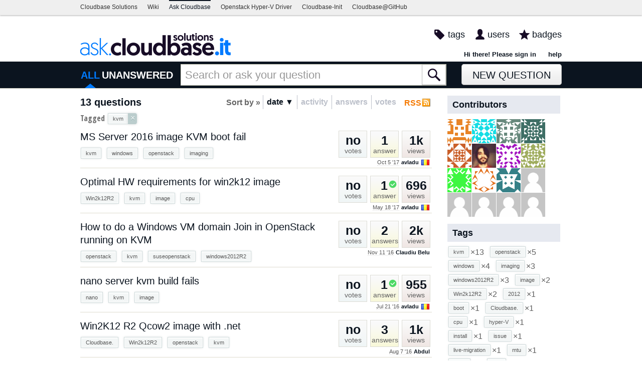

--- FILE ---
content_type: text/html; charset=utf-8
request_url: https://ask.cloudbase.it/questions/scope:all/sort:age-desc/tags:kvm/page:1/
body_size: 8872
content:

<!DOCTYPE html PUBLIC "-//W3C//DTD XHTML 1.0 Transitional//EN" "http://www.w3.org/TR/xhtml1/DTD/xhtml1-transitional.dtd"> <html xmlns="http://www.w3.org/1999/xhtml"> <head> <title>Questions - Cloudbase Q&amp;A Forum</title> <meta name="description" content="Open source question and answer forum written in Python and Django" /> <meta http-equiv="Content-Type" content="text/html; charset=UTF-8" /> <meta http-equiv="X-UA-Compatible" content="IE=EDGE" /> <meta name="keywords" content=",questions,opens-source,community,openstack,hyper-v" /> <meta name="referrer" content="always" /> <meta name="viewport" content="width=device-width, initial-scale=1, user-scalable=no" /> <link rel="shortcut icon" href="/upfiles/favicon_1.ico" /> <link
            rel="alternate"
            type="application/rss+xml"
            href="https://ask.cloudbase.it/feeds/rss/"
        /> <link href="/m/default/media/style/style.css?v=1" rel="stylesheet" type="text/css" /> <link href="/m/default/media/fa-4.3.0/css/font-awesome.css?v=1" rel="stylesheet" type="text/css" /> <link href="/m/default/media/bootstrap/css/bootstrap.css?v=1" rel="stylesheet" type="text/css" /> <link
        href="/custom.css?v=1"
        rel="stylesheet"
        type="text/css"
    /> <link href="//fonts.googleapis.com/css?family=Open+Sans+Condensed:700&amp;subset=latin-ext" rel="stylesheet" type="text/css" /> <link href="//fonts.googleapis.com/css?family=Open+Sans+Condensed:700&amp;subset=cyrillic-ext" rel="stylesheet" type="text/css" /> <script type="text/javascript" src="/m/default/media/jslib/modernizr.custom.js?v=1"></script> <script type="text/javascript">
    var askbot = {};
    askbot['data'] = {};
    askbot['data']['userIsAuthenticated'] = false;
    askbot['data']['languageCode'] = 'en';
    
        askbot['data']['userReputation'] = 0;
        askbot['data']['userEmail'] = null;
        askbot['data']['userIsReadOnly'] = false;//in principle we allow anon users to start posting
    
    askbot['urls'] = {};
    askbot['settings'] = {};
    askbot['messages'] = {};
    
</script> <script type="text/javascript" src="/s/jsi18n/"></script> </head> <body class="two-col main-page anon lang-en"> <div class="notify" style="display:none"> <div class="content-wrapper"> <a id="closeNotify" onclick="notify.close(true)"></a> </div> </div> <div id="custom-header"> <!--
Copyright 2014-2017 Cloudbase Solutions

Licensed under the Apache License, Version 2.0 (the "License"); you may
not use this file except in compliance with the License. You may obtain
a copy of the License at

     http://www.apache.org/licenses/LICENSE-2.0

Unless required by applicable law or agreed to in writing, software
distributed under the License is distributed on an "AS IS" BASIS, WITHOUT
WARRANTIES OR CONDITIONS OF ANY KIND, either express or implied. See the
License for the specific language governing permissions and limitations
under the License.
--> <div id="custom-header"> <div class="nav-global"> <div class="nav-global-wrapper"> <ul> <li><a href="http://www.cloudbase.it">Cloudbase Solutions</a></li> <li><a href="http://wiki.cloudbase.it">Wiki</a></li> <li><a href="http://ask.cloudbase.it" class="active">Ask Cloudbase</a></li> <li><a href="http://www.cloudbase.it/openstack/openstack-compute-installer/">Openstack Hyper-V Driver</a></li> <li><a href="http://www.cloudbase.it/cloud-init-for-windows-instances/">Cloudbase-Init</a></li> <li><a href="https://github.com/cloudbase/">Cloudbase@GitHub</a></li> </ul> </div> </div> </div> </div> <!-- template header.html --> <div 
    id="header"
    class="with-logo"
> <div class="content-wrapper"> <div id="userToolsNav"> <a href="/account/signin/?next=/"
    >Hi there! Please sign in</a> <a class="help" href="/help/" title="help">help</a> </div> <a 
    id="logo" 
    href="/questions/"
><img
    src="/upfiles/ask-cloudbase-logo.png"
    alt="ask.cloudbase.it logo"/> </a> <div id="metaNav"> <a 
  id="navTags"
  href="/tags/"
  
>tags</a> <a 
  id="navUsers"
  href="/users/"
  
>users</a> <a 
  id="navBadges"
  href="/badges/"
  
>badges</a> </div> <div class="clean"></div> </div> </div> <!-- end template header.html --> <!-- template secondary_header.html --> <div id="secondaryHeader"> <div class="content-wrapper"> <form
            
                action="/questions/" id="searchForm"
            
            class="scopes-True-True-False"
            method="get"> <table width="100%"> <tr> <td width="1"><a id="homeButton" href="/questions/"><i class="fa fa-home"></i></a></td> <td width="1"><div id="scopeNav"> <a class="scope-selector on"
            href="/questions/scope:all/sort:age-desc/tags:kvm/page:1/"
        >ALL</a> <a class="scope-selector "
            href="/questions/scope:unanswered/sort:answers-asc/tags:kvm/page:1/"
        >UNANSWERED</a> </div></td> <td width="*" class="search-bar"> <div 
    id="searchBar"
    class="search-bar"
><input 
        class="searchInput" 
        type="text" 
        autocomplete="off"
        value="" 
        name="query" 
        placeholder="Search or ask your question"
        id="keywords"
    /><input type="submit" value="" name="search" class="searchBtn" /><input type="button"
        value="X"
        name="reset_query"
        class="cancelSearchBtn"
        
            style="display: none;"
        
    /></div> </td> <td width="1"> <a
        id="askButton"
        class="button"
        href="/questions/ask/"
        >
            New Question
        </a> </td> </tr> </table> </form> </div> </div> <div class="content-wrapper"> <div id="ContentLeft"> <a class="rss" href="/feeds/rss/?tags=kvm"
    title="subscribe to the feed"
    >RSS
</a> <div class="tabBar"> <div id="sort_tabs" class="tabsA"> <span class="label">Sort by &raquo;</span> <script type="text/javascript">
                askbot['data']['sortButtonData'] = askbot['data']['sortButtonData'] || {};
                askbot['data']['sortButtonData']['relevance'] = {
                    asc_tooltip: "most relevant questions",
                    desc_tooltip: "click to see most relevant questions",
                    label: "relevance"
                };
            </script> <a id="by_age"
           href="/questions/scope:all/sort:age-asc/tags:kvm/page:1/"
           class="rev on"
           title="click to see the oldest questions"><span>date &#9660;</span></a> <script type="text/javascript">
        askbot['data']['sortButtonData'] = askbot['data']['sortButtonData'] || {};
        askbot['data']['sortButtonData']['age'] = {
            label: 'date',
            asc_tooltip: 'click to see the oldest questions',
            desc_tooltip: 'click to see the newest questions'
        };
    </script> <a id="by_activity"
           href="/questions/scope:all/sort:activity-desc/tags:kvm/page:1/"
           class="off"
           title="click to see the most recently updated questions"><span>activity</span></a> <script type="text/javascript">
        askbot['data']['sortButtonData'] = askbot['data']['sortButtonData'] || {};
        askbot['data']['sortButtonData']['activity'] = {
            label: 'activity',
            asc_tooltip: 'click to see the least recently updated questions',
            desc_tooltip: 'click to see the most recently updated questions'
        };
    </script> <a id="by_answers"
           href="/questions/scope:all/sort:answers-desc/tags:kvm/page:1/"
           class="off"
           title="click to see the most answered questions"><span>answers</span></a> <script type="text/javascript">
        askbot['data']['sortButtonData'] = askbot['data']['sortButtonData'] || {};
        askbot['data']['sortButtonData']['answers'] = {
            label: 'answers',
            asc_tooltip: 'click to see the least answered questions',
            desc_tooltip: 'click to see the most answered questions'
        };
    </script> <a id="by_votes"
           href="/questions/scope:all/sort:votes-desc/tags:kvm/page:1/"
           class="off"
           title="click to see most voted questions"><span>votes</span></a> <script type="text/javascript">
        askbot['data']['sortButtonData'] = askbot['data']['sortButtonData'] || {};
        askbot['data']['sortButtonData']['votes'] = {
            label: 'votes',
            asc_tooltip: 'click to see least voted questions',
            desc_tooltip: 'click to see most voted questions'
        };
    </script> </div> </div> <h1 id="questionCount" class="search-result-summary">
            13 questions
        
        </h1> <div class="clearfix"></div> <div id="listSearchTags" > <span class="left">Tagged</span> <ul id="searchTags"
    class="tags"
> <li> <div class="js-tag  js-deletable-tag"><span
            class="js-tag-name"
            rel="tag"
            
            data-tag-name="kvm"
        >kvm</span><span class="js-delete-icon">&times;</span></div> </li> </ul> </div> <div id="question-list"> <div class="short-summary" id="question-2491"> <div class="counts"> <div class="views
             some-views"> <span class="item-count">1k</span> <div>
            views
            </div> </div> <div class="answers
                some-answers"> <span 
                class="item-count"
            >1</span> <div>
            answer
            </div> </div> <div class="votes 
                    no-votes
                    "> <span class="item-count">no</span> <div>
            votes
            </div> </div> <div class="clearfix"></div> <div class="userinfo"> <abbr class="timeago" title="2017-10-05 13:38:50 +0200">
        2017-10-05 13:38:50 +0200
    </abbr> <a href="/users/64/avladu/">avladu</a> <img class="flag" 
            
            src="/m/default/media/images/flags/ro.gif?v=1" 
            alt="flag of Romania"
            title="avladu is from Romania"
        /> </div> </div> <h2><a href="/question/2491/ms-server-2016-image-kvm-boot-fail/">MS Server 2016 image KVM boot fail</a></h2> <ul 
    class="tags"
> <li> <div class="js-tag "><a
            class="js-tag-name"
            rel="tag"
            
            href="/questions/scope:all/sort:age-desc/tags:kvm/page:1/"
            
            data-tag-name="kvm"
        >kvm</a></div> </li> <li> <div class="js-tag "><a
            class="js-tag-name"
            rel="tag"
            
            href="/questions/scope:all/sort:age-desc/tags:kvm,windows/page:1/"
            
            data-tag-name="windows"
        >windows</a></div> </li> <li> <div class="js-tag "><a
            class="js-tag-name"
            rel="tag"
            
            href="/questions/scope:all/sort:age-desc/tags:kvm,openstack/page:1/"
            
            data-tag-name="openstack"
        >openstack</a></div> </li> <li> <div class="js-tag "><a
            class="js-tag-name"
            rel="tag"
            
            href="/questions/scope:all/sort:age-desc/tags:kvm,imaging/page:1/"
            
            data-tag-name="imaging"
        >imaging</a></div> </li> </ul> </div> <div class="short-summary" id="question-2237"> <div class="counts"> <div class="views
             some-views"> <span class="item-count">696</span> <div>
            views
            </div> </div> <div class="answers
                
                        accepted"> <span 
                class="item-count"
            >1</span> <div>
            answer
            </div> </div> <div class="votes 
                    no-votes
                    "> <span class="item-count">no</span> <div>
            votes
            </div> </div> <div class="clearfix"></div> <div class="userinfo"> <abbr class="timeago" title="2017-05-18 13:08:37 +0200">
        2017-05-18 13:08:37 +0200
    </abbr> <a href="/users/64/avladu/">avladu</a> <img class="flag" 
            
            src="/m/default/media/images/flags/ro.gif?v=1" 
            alt="flag of Romania"
            title="avladu is from Romania"
        /> </div> </div> <h2><a href="/question/2237/optimal-hw-requirements-for-win2k12-image/">Optimal HW requirements for win2k12 image</a></h2> <ul 
    class="tags"
> <li> <div class="js-tag "><a
            class="js-tag-name"
            rel="tag"
            
            href="/questions/scope:all/sort:age-desc/tags:kvm,Win2k12R2/page:1/"
            
            data-tag-name="Win2k12R2"
        >Win2k12R2</a></div> </li> <li> <div class="js-tag "><a
            class="js-tag-name"
            rel="tag"
            
            href="/questions/scope:all/sort:age-desc/tags:kvm/page:1/"
            
            data-tag-name="kvm"
        >kvm</a></div> </li> <li> <div class="js-tag "><a
            class="js-tag-name"
            rel="tag"
            
            href="/questions/scope:all/sort:age-desc/tags:kvm,image/page:1/"
            
            data-tag-name="image"
        >image</a></div> </li> <li> <div class="js-tag "><a
            class="js-tag-name"
            rel="tag"
            
            href="/questions/scope:all/sort:age-desc/tags:kvm,cpu/page:1/"
            
            data-tag-name="cpu"
        >cpu</a></div> </li> </ul> </div> <div class="short-summary" id="question-1558"> <div class="counts"> <div class="views
             some-views"> <span class="item-count">2k</span> <div>
            views
            </div> </div> <div class="answers
                some-answers"> <span 
                class="item-count"
            >2</span> <div>
            answers
            </div> </div> <div class="votes 
                    no-votes
                    "> <span class="item-count">no</span> <div>
            votes
            </div> </div> <div class="clearfix"></div> <div class="userinfo"> <abbr class="timeago" title="2016-11-11 21:09:43 +0200">
        2016-11-11 21:09:43 +0200
    </abbr> <a href="/users/56/claudiu-belu/">Claudiu Belu</a> </div> </div> <h2><a href="/question/1558/how-to-do-a-windows-vm-domain-join-in-openstack-running-on-kvm/">How to do a Windows VM domain Join in OpenStack running on KVM</a></h2> <ul 
    class="tags"
> <li> <div class="js-tag "><a
            class="js-tag-name"
            rel="tag"
            
            href="/questions/scope:all/sort:age-desc/tags:kvm,openstack/page:1/"
            
            data-tag-name="openstack"
        >openstack</a></div> </li> <li> <div class="js-tag "><a
            class="js-tag-name"
            rel="tag"
            
            href="/questions/scope:all/sort:age-desc/tags:kvm/page:1/"
            
            data-tag-name="kvm"
        >kvm</a></div> </li> <li> <div class="js-tag "><a
            class="js-tag-name"
            rel="tag"
            
            href="/questions/scope:all/sort:age-desc/tags:kvm,suseopenstack/page:1/"
            
            data-tag-name="suseopenstack"
        >suseopenstack</a></div> </li> <li> <div class="js-tag "><a
            class="js-tag-name"
            rel="tag"
            
            href="/questions/scope:all/sort:age-desc/tags:kvm,windows2012R2/page:1/"
            
            data-tag-name="windows2012R2"
        >windows2012R2</a></div> </li> </ul> </div> <div class="short-summary" id="question-1353"> <div class="counts"> <div class="views
             some-views"> <span class="item-count">955</span> <div>
            views
            </div> </div> <div class="answers
                
                        accepted"> <span 
                class="item-count"
            >1</span> <div>
            answer
            </div> </div> <div class="votes 
                    no-votes
                    "> <span class="item-count">no</span> <div>
            votes
            </div> </div> <div class="clearfix"></div> <div class="userinfo"> <abbr class="timeago" title="2016-07-21 18:47:19 +0200">
        2016-07-21 18:47:19 +0200
    </abbr> <a href="/users/64/avladu/">avladu</a> <img class="flag" 
            
            src="/m/default/media/images/flags/ro.gif?v=1" 
            alt="flag of Romania"
            title="avladu is from Romania"
        /> </div> </div> <h2><a href="/question/1353/nano-server-kvm-build-fails/">nano server kvm build fails</a></h2> <ul 
    class="tags"
> <li> <div class="js-tag "><a
            class="js-tag-name"
            rel="tag"
            
            href="/questions/scope:all/sort:age-desc/tags:kvm,nano/page:1/"
            
            data-tag-name="nano"
        >nano</a></div> </li> <li> <div class="js-tag "><a
            class="js-tag-name"
            rel="tag"
            
            href="/questions/scope:all/sort:age-desc/tags:kvm/page:1/"
            
            data-tag-name="kvm"
        >kvm</a></div> </li> <li> <div class="js-tag "><a
            class="js-tag-name"
            rel="tag"
            
            href="/questions/scope:all/sort:age-desc/tags:kvm,image/page:1/"
            
            data-tag-name="image"
        >image</a></div> </li> </ul> </div> <div class="short-summary" id="question-1323"> <div class="counts"> <div class="views
             some-views"> <span class="item-count">1k</span> <div>
            views
            </div> </div> <div class="answers
                some-answers"> <span 
                class="item-count"
            >3</span> <div>
            answers
            </div> </div> <div class="votes 
                    no-votes
                    "> <span class="item-count">no</span> <div>
            votes
            </div> </div> <div class="clearfix"></div> <div class="userinfo"> <abbr class="timeago" title="2016-08-07 08:53:51 +0200">
        2016-08-07 08:53:51 +0200
    </abbr> <a href="/users/459/abdul/">Abdul</a> </div> </div> <h2><a href="/question/1323/win2k12-r2-qcow2-image-with-net/">Win2K12 R2 Qcow2 image with .net</a></h2> <ul 
    class="tags"
> <li> <div class="js-tag "><a
            class="js-tag-name"
            rel="tag"
            
            href="/questions/scope:all/sort:age-desc/tags:kvm,Cloudbase./page:1/"
            
            data-tag-name="Cloudbase."
        >Cloudbase.</a></div> </li> <li> <div class="js-tag "><a
            class="js-tag-name"
            rel="tag"
            
            href="/questions/scope:all/sort:age-desc/tags:kvm,Win2k12R2/page:1/"
            
            data-tag-name="Win2k12R2"
        >Win2k12R2</a></div> </li> <li> <div class="js-tag "><a
            class="js-tag-name"
            rel="tag"
            
            href="/questions/scope:all/sort:age-desc/tags:kvm,openstack/page:1/"
            
            data-tag-name="openstack"
        >openstack</a></div> </li> <li> <div class="js-tag "><a
            class="js-tag-name"
            rel="tag"
            
            href="/questions/scope:all/sort:age-desc/tags:kvm/page:1/"
            
            data-tag-name="kvm"
        >kvm</a></div> </li> </ul> </div> <div class="short-summary" id="question-1310"> <div class="counts"> <div class="views
             some-views"> <span class="item-count">717</span> <div>
            views
            </div> </div> <div class="answers
                some-answers"> <span 
                class="item-count"
            >2</span> <div>
            answers
            </div> </div> <div class="votes 
                    no-votes
                    "> <span class="item-count">no</span> <div>
            votes
            </div> </div> <div class="clearfix"></div> <div class="userinfo"> <abbr class="timeago" title="2016-07-04 19:15:51 +0200">
        2016-07-04 19:15:51 +0200
    </abbr> <a href="/users/408/nagesh/">Nagesh</a> </div> </div> <h2><a href="/question/1310/windows-image-with-c-d-e-and-f-drives/">Windows Image with C, D, E and F Drives</a></h2> <ul 
    class="tags"
> <li> <div class="js-tag "><a
            class="js-tag-name"
            rel="tag"
            
            href="/questions/scope:all/sort:age-desc/tags:kvm,openstack/page:1/"
            
            data-tag-name="openstack"
        >openstack</a></div> </li> <li> <div class="js-tag "><a
            class="js-tag-name"
            rel="tag"
            
            href="/questions/scope:all/sort:age-desc/tags:kvm,Win2k12R2./page:1/"
            
            data-tag-name="Win2k12R2."
        >Win2k12R2.</a></div> </li> <li> <div class="js-tag "><a
            class="js-tag-name"
            rel="tag"
            
            href="/questions/scope:all/sort:age-desc/tags:kvm/page:1/"
            
            data-tag-name="kvm"
        >kvm</a></div> </li> </ul> </div> <div class="short-summary" id="question-1187"> <div class="counts"> <div class="views
             some-views"> <span class="item-count">463</span> <div>
            views
            </div> </div> <div class="answers
                some-answers"> <span 
                class="item-count"
            >1</span> <div>
            answer
            </div> </div> <div class="votes 
                    no-votes
                    "> <span class="item-count">no</span> <div>
            votes
            </div> </div> <div class="clearfix"></div> <div class="userinfo"> <abbr class="timeago" title="2016-05-30 12:28:15 +0200">
        2016-05-30 12:28:15 +0200
    </abbr> <a href="/users/64/avladu/">avladu</a> <img class="flag" 
            
            src="/m/default/media/images/flags/ro.gif?v=1" 
            alt="flag of Romania"
            title="avladu is from Romania"
        /> </div> </div> <h2><a href="/question/1187/windows-2012r2-vm-creation-in-kvm/">Windows 2012R2 VM Creation in KVM</a></h2> <ul 
    class="tags"
> <li> <div class="js-tag "><a
            class="js-tag-name"
            rel="tag"
            
            href="/questions/scope:all/sort:age-desc/tags:kvm,windows2012R2/page:1/"
            
            data-tag-name="windows2012R2"
        >windows2012R2</a></div> </li> <li> <div class="js-tag "><a
            class="js-tag-name"
            rel="tag"
            
            href="/questions/scope:all/sort:age-desc/tags:kvm/page:1/"
            
            data-tag-name="kvm"
        >kvm</a></div> </li> </ul> </div> <div class="short-summary" id="question-1169"> <div class="counts"> <div class="views
             some-views"> <span class="item-count">1k</span> <div>
            views
            </div> </div> <div class="answers
                some-answers"> <span 
                class="item-count"
            >2</span> <div>
            answers
            </div> </div> <div class="votes 
                    no-votes
                    "> <span class="item-count">no</span> <div>
            votes
            </div> </div> <div class="clearfix"></div> <div class="userinfo"> <abbr class="timeago" title="2016-05-11 19:30:12 +0200">
        2016-05-11 19:30:12 +0200
    </abbr> <a href="/users/410/sanjeevjaiswal/">sanjeev.jaiswal</a> </div> </div> <h2><a href="/question/1169/how-do-i-generate-windows-2012-r2-sysprepped-raw-images-on-kvm/">How do I generate windows 2012 R2 Sysprepped RAW images on KVM</a></h2> <ul 
    class="tags"
> <li> <div class="js-tag "><a
            class="js-tag-name"
            rel="tag"
            
            href="/questions/scope:all/sort:age-desc/tags:kvm,windows2012R2/page:1/"
            
            data-tag-name="windows2012R2"
        >windows2012R2</a></div> </li> <li> <div class="js-tag "><a
            class="js-tag-name"
            rel="tag"
            
            href="/questions/scope:all/sort:age-desc/tags:kvm,sysprep/page:1/"
            
            data-tag-name="sysprep"
        >sysprep</a></div> </li> <li> <div class="js-tag "><a
            class="js-tag-name"
            rel="tag"
            
            href="/questions/scope:all/sort:age-desc/tags:kvm/page:1/"
            
            data-tag-name="kvm"
        >kvm</a></div> </li> <li> <div class="js-tag "><a
            class="js-tag-name"
            rel="tag"
            
            href="/questions/scope:all/sort:age-desc/tags:kvm,raw/page:1/"
            
            data-tag-name="raw"
        >raw</a></div> </li> </ul> </div> <div class="short-summary" id="question-1149"> <div class="counts"> <div class="views
             some-views"> <span class="item-count">1k</span> <div>
            views
            </div> </div> <div class="answers
                some-answers"> <span 
                class="item-count"
            >1</span> <div>
            answer
            </div> </div> <div class="votes 
                    no-votes
                    "> <span class="item-count">no</span> <div>
            votes
            </div> </div> <div class="clearfix"></div> <div class="userinfo"> <abbr class="timeago" title="2016-11-11 23:17:13 +0200">
        2016-11-11 23:17:13 +0200
    </abbr> <a href="/users/56/claudiu-belu/">Claudiu Belu</a> </div> </div> <h2><a href="/question/1149/hyper-v-and-kvm-live-migration/">hyper-v and kvm live migration</a></h2> <ul 
    class="tags"
> <li> <div class="js-tag "><a
            class="js-tag-name"
            rel="tag"
            
            href="/questions/scope:all/sort:age-desc/tags:kvm,hyper-V/page:1/"
            
            data-tag-name="hyper-V"
        >hyper-V</a></div> </li> <li> <div class="js-tag "><a
            class="js-tag-name"
            rel="tag"
            
            href="/questions/scope:all/sort:age-desc/tags:kvm/page:1/"
            
            data-tag-name="kvm"
        >kvm</a></div> </li> <li> <div class="js-tag "><a
            class="js-tag-name"
            rel="tag"
            
            href="/questions/scope:all/sort:age-desc/tags:kvm,live-migration/page:1/"
            
            data-tag-name="live-migration"
        >live-migration</a></div> </li> <li> <div class="js-tag "><a
            class="js-tag-name"
            rel="tag"
            
            href="/questions/scope:all/sort:age-desc/tags:kvm,openstack/page:1/"
            
            data-tag-name="openstack"
        >openstack</a></div> </li> </ul> </div> <div class="short-summary" id="question-1076"> <div class="counts"> <div class="views
             some-views"> <span class="item-count">6k</span> <div>
            views
            </div> </div> <div class="answers
                some-answers"> <span 
                class="item-count"
            >1</span> <div>
            answer
            </div> </div> <div class="votes 
                    no-votes
                    "> <span class="item-count">no</span> <div>
            votes
            </div> </div> <div class="clearfix"></div> <div class="userinfo"> <abbr class="timeago" title="2016-03-17 02:14:13 +0200">
        2016-03-17 02:14:13 +0200
    </abbr> <a href="/users/64/avladu/">avladu</a> <img class="flag" 
            
            src="/m/default/media/images/flags/ro.gif?v=1" 
            alt="flag of Romania"
            title="avladu is from Romania"
        /> </div> </div> <h2><a href="/question/1076/how-do-i-set-the-initmtusize-to-9000-in-the-netkvm-virtio-windows-driver/">How do I set the Init.MTUSize to 9000 in the NetKVM Virtio Windows Driver</a></h2> <ul 
    class="tags"
> <li> <div class="js-tag "><a
            class="js-tag-name"
            rel="tag"
            
            href="/questions/scope:all/sort:age-desc/tags:kvm,mtu/page:1/"
            
            data-tag-name="mtu"
        >mtu</a></div> </li> <li> <div class="js-tag "><a
            class="js-tag-name"
            rel="tag"
            
            href="/questions/scope:all/sort:age-desc/tags:kvm,windows/page:1/"
            
            data-tag-name="windows"
        >windows</a></div> </li> <li> <div class="js-tag "><a
            class="js-tag-name"
            rel="tag"
            
            href="/questions/scope:all/sort:age-desc/tags:kvm/page:1/"
            
            data-tag-name="kvm"
        >kvm</a></div> </li> </ul> </div> <div class="short-summary" id="question-356"> <div class="counts"> <div class="views
             some-views"> <span class="item-count">19k</span> <div>
            views
            </div> </div> <div class="answers
                some-answers"> <span 
                class="item-count"
            >2</span> <div>
            answers
            </div> </div> <div class="votes 
                    no-votes
                    "> <span class="item-count">no</span> <div>
            votes
            </div> </div> <div class="clearfix"></div> <div class="userinfo"> <abbr class="timeago" title="2015-06-30 01:51:32 +0200">
        2015-06-30 01:51:32 +0200
    </abbr> <a href="/users/6/alexpilotti/">alexpilotti</a> </div> </div> <h2><a href="/question/356/boot-failed-not-a-bootable-disk-no-bootable-device/">Boot failed: not a bootable disk. No bootable device.</a></h2> <ul 
    class="tags"
> <li> <div class="js-tag "><a
            class="js-tag-name"
            rel="tag"
            
            href="/questions/scope:all/sort:age-desc/tags:kvm,windows/page:1/"
            
            data-tag-name="windows"
        >windows</a></div> </li> <li> <div class="js-tag "><a
            class="js-tag-name"
            rel="tag"
            
            href="/questions/scope:all/sort:age-desc/tags:kvm,2012/page:1/"
            
            data-tag-name="2012"
        >2012</a></div> </li> <li> <div class="js-tag "><a
            class="js-tag-name"
            rel="tag"
            
            href="/questions/scope:all/sort:age-desc/tags:kvm/page:1/"
            
            data-tag-name="kvm"
        >kvm</a></div> </li> <li> <div class="js-tag "><a
            class="js-tag-name"
            rel="tag"
            
            href="/questions/scope:all/sort:age-desc/tags:kvm,boot/page:1/"
            
            data-tag-name="boot"
        >boot</a></div> </li> <li> <div class="js-tag "><a
            class="js-tag-name"
            rel="tag"
            
            href="/questions/scope:all/sort:age-desc/tags:kvm,issue/page:1/"
            
            data-tag-name="issue"
        >issue</a></div> </li> </ul> </div> <div class="short-summary" id="question-31"> <div class="counts"> <div class="views
             some-views"> <span class="item-count">1k</span> <div>
            views
            </div> </div> <div class="answers
                
                        accepted"> <span 
                class="item-count"
            >1</span> <div>
            answer
            </div> </div> <div class="votes 
                    no-votes
                    "> <span class="item-count">no</span> <div>
            votes
            </div> </div> <div class="clearfix"></div> <div class="userinfo"> <abbr class="timeago" title="2014-09-30 19:33:21 +0200">
        2014-09-30 19:33:21 +0200
    </abbr> <a href="/users/64/avladu/">avladu</a> <img class="flag" 
            
            src="/m/default/media/images/flags/ro.gif?v=1" 
            alt="flag of Romania"
            title="avladu is from Romania"
        /> </div> </div> <h2><a href="/question/31/is-able-to-boot-windows-guest-in-icehouse-with-kvm/">Is able to boot windows guest in Icehouse with KVM?</a></h2> <ul 
    class="tags"
> <li> <div class="js-tag "><a
            class="js-tag-name"
            rel="tag"
            
            href="/questions/scope:all/sort:age-desc/tags:kvm/page:1/"
            
            data-tag-name="kvm"
        >kvm</a></div> </li> <li> <div class="js-tag "><a
            class="js-tag-name"
            rel="tag"
            
            href="/questions/scope:all/sort:age-desc/tags:kvm,windows/page:1/"
            
            data-tag-name="windows"
        >windows</a></div> </li> <li> <div class="js-tag "><a
            class="js-tag-name"
            rel="tag"
            
            href="/questions/scope:all/sort:age-desc/tags:kvm,imaging/page:1/"
            
            data-tag-name="imaging"
        >imaging</a></div> </li> </ul> </div> <div class="short-summary" id="question-30"> <div class="counts"> <div class="views
             some-views"> <span class="item-count">2k</span> <div>
            views
            </div> </div> <div class="answers
                no-answers
                "> <span 
                class="item-count"
            >no</span> <div>
            answers
            </div> </div> <div class="votes 
                    no-votes
                    "> <span class="item-count">no</span> <div>
            votes
            </div> </div> <div class="clearfix"></div> <div class="userinfo"> <abbr class="timeago" title="2014-08-08 16:10:07 +0200">
        2014-08-08 16:10:07 +0200
    </abbr> <a href="/users/34/spiffly/">spiffly</a> </div> </div> <h2><a href="/question/30/how-to-properly-adapt-windows-openstack-imaging-tools-for-windows-7-professional-n/">how to properly adapt windows-openstack-imaging-tools for windows 7 professional N?</a></h2> <ul 
    class="tags"
> <li> <div class="js-tag "><a
            class="js-tag-name"
            rel="tag"
            
            href="/questions/scope:all/sort:age-desc/tags:kvm/page:1/"
            
            data-tag-name="kvm"
        >kvm</a></div> </li> <li> <div class="js-tag "><a
            class="js-tag-name"
            rel="tag"
            
            href="/questions/scope:all/sort:age-desc/tags:kvm,windows7/page:1/"
            
            data-tag-name="windows7"
        >windows7</a></div> </li> <li> <div class="js-tag "><a
            class="js-tag-name"
            rel="tag"
            
            href="/questions/scope:all/sort:age-desc/tags:kvm,install/page:1/"
            
            data-tag-name="install"
        >install</a></div> </li> <li> <div class="js-tag "><a
            class="js-tag-name"
            rel="tag"
            
            href="/questions/scope:all/sort:age-desc/tags:kvm,imaging/page:1/"
            
            data-tag-name="imaging"
        >imaging</a></div> </li> </ul> </div> </div> </div> <div id="ContentRight"> <div id="contrib-users" class="box"> <h2 class="contributorback">Contributors</h2> <a class="js-avatar-box"
    href="/users/394/jrack/"
><img class="js-avatar gravatar" 
    width="48" height="48"
    src="//www.gravatar.com/avatar/c7ccee31e4005651a52c11064a605f16?s=48&amp;d=identicon&amp;r=PG"
    title="jrack" 
    alt="jrack gravatar image" 
/></a><a class="js-avatar-box"
    href="/users/410/sanjeevjaiswal/"
><img class="js-avatar gravatar" 
    width="48" height="48"
    src="//www.gravatar.com/avatar/0276455e791ee6ffa85c40325d9c7cf8?s=48&amp;d=identicon&amp;r=PG"
    title="sanjeev.jaiswal" 
    alt="sanjeev.jaiswal gravatar image" 
/></a><a class="js-avatar-box"
    href="/users/404/hamza/"
><img class="js-avatar gravatar" 
    width="48" height="48"
    src="//www.gravatar.com/avatar/901fc05bf01ef1666b1bccd5119b580e?s=48&amp;d=identicon&amp;r=PG"
    title="hamza" 
    alt="hamza gravatar image" 
/></a><a class="js-avatar-box"
    href="/users/449/volviq/"
><img class="js-avatar gravatar" 
    width="48" height="48"
    src="//www.gravatar.com/avatar/86e8883d181b23a999190a1e9fc5a429?s=48&amp;d=identicon&amp;r=PG"
    title="volviq" 
    alt="volviq gravatar image" 
/></a><a class="js-avatar-box"
    href="/users/408/nagesh/"
><img class="js-avatar gravatar" 
    width="48" height="48"
    src="//www.gravatar.com/avatar/ce6ff054c8c7e4035d5511e6bd779d0a?s=48&amp;d=identicon&amp;r=PG"
    title="Nagesh" 
    alt="Nagesh gravatar image" 
/></a><a class="js-avatar-box"
    href="/users/64/avladu/"
><img class="js-avatar gravatar" 
    width="48" height="48"
    src="//www.gravatar.com/avatar/bdb621b2b5e69161f8754030158526ce?s=48&amp;d=identicon&amp;r=PG"
    title="avladu" 
    alt="avladu gravatar image" 
/></a><a class="js-avatar-box"
    href="/users/459/abdul/"
><img class="js-avatar gravatar" 
    width="48" height="48"
    src="//www.gravatar.com/avatar/fbb9c81098710dd8ff5f9ca6a0c36ff7?s=48&amp;d=identicon&amp;r=PG"
    title="Abdul" 
    alt="Abdul gravatar image" 
/></a><a class="js-avatar-box"
    href="/users/485/ramakrishnan-s/"
><img class="js-avatar gravatar" 
    width="48" height="48"
    src="//www.gravatar.com/avatar/e9daa2bf1455814aef0a37c1b70e937f?s=48&amp;d=identicon&amp;r=PG"
    title="Ramakrishnan S" 
    alt="Ramakrishnan S gravatar image" 
/></a><a class="js-avatar-box"
    href="/users/386/jmcevoy/"
><img class="js-avatar gravatar" 
    width="48" height="48"
    src="//www.gravatar.com/avatar/94ca58b51a3d20b6f9256030bde9ebe7?s=48&amp;d=identicon&amp;r=PG"
    title="jmcevoy" 
    alt="jmcevoy gravatar image" 
/></a><a class="js-avatar-box"
    href="/users/436/parth-gandhi/"
><img class="js-avatar gravatar" 
    width="48" height="48"
    src="//www.gravatar.com/avatar/05c1f074878e0f558b10dc85b24356a4?s=48&amp;d=identicon&amp;r=PG"
    title="Parth Gandhi" 
    alt="Parth Gandhi gravatar image" 
/></a><a class="js-avatar-box"
    href="/users/553/superjordi83/"
><img class="js-avatar gravatar" 
    width="48" height="48"
    src="//www.gravatar.com/avatar/1d13eed9b55f5250b7b11ae8cf11f4ba?s=48&amp;d=identicon&amp;r=PG"
    title="superjordi83" 
    alt="superjordi83 gravatar image" 
/></a><a class="js-avatar-box"
    href="/users/6/alexpilotti/"
><img class="js-avatar gravatar" 
    width="48" height="48"
    src="/m/default/media/images/nophoto.png?v=1"
    title="alexpilotti" 
    alt="alexpilotti gravatar image" 
/></a><a class="js-avatar-box"
    href="/users/36/takahashi-masayuki/"
><img class="js-avatar gravatar" 
    width="48" height="48"
    src="/m/default/media/images/nophoto.png?v=1"
    title="takahashi masayuki" 
    alt="takahashi masayuki gravatar image" 
/></a><a class="js-avatar-box"
    href="/users/138/nephilim1973/"
><img class="js-avatar gravatar" 
    width="48" height="48"
    src="/m/default/media/images/nophoto.png?v=1"
    title="nephilim1973" 
    alt="nephilim1973 gravatar image" 
/></a><a class="js-avatar-box"
    href="/users/95/lucian-petrut/"
><img class="js-avatar gravatar" 
    width="48" height="48"
    src="/m/default/media/images/nophoto.png?v=1"
    title="Lucian Petrut" 
    alt="Lucian Petrut gravatar image" 
/></a><a class="js-avatar-box"
    href="/users/587/zraffai/"
><img class="js-avatar gravatar" 
    width="48" height="48"
    src="/m/default/media/images/nophoto.png?v=1"
    title="zraffai" 
    alt="zraffai gravatar image" 
/></a> </div> <div class="box"> <h2>Tags</h2> <div class="js-related-tags"> <ul class="tags"> <li> <div class="js-tag "><a
            class="js-tag-name"
            rel="tag"
            
            href="/questions/scope:all/sort:age-desc/tags:kvm/page:1/"
            
            data-tag-name="kvm"
        >kvm</a><span class="js-tag-extra-content"><span class="tag-number">&#215;13</span></span></div> </li> <li> <div class="js-tag "><a
            class="js-tag-name"
            rel="tag"
            
            href="/questions/scope:all/sort:age-desc/tags:kvm,openstack/page:1/"
            
            data-tag-name="openstack"
        >openstack</a><span class="js-tag-extra-content"><span class="tag-number">&#215;5</span></span></div> </li> <li> <div class="js-tag "><a
            class="js-tag-name"
            rel="tag"
            
            href="/questions/scope:all/sort:age-desc/tags:kvm,windows/page:1/"
            
            data-tag-name="windows"
        >windows</a><span class="js-tag-extra-content"><span class="tag-number">&#215;4</span></span></div> </li> <li> <div class="js-tag "><a
            class="js-tag-name"
            rel="tag"
            
            href="/questions/scope:all/sort:age-desc/tags:kvm,imaging/page:1/"
            
            data-tag-name="imaging"
        >imaging</a><span class="js-tag-extra-content"><span class="tag-number">&#215;3</span></span></div> </li> <li> <div class="js-tag "><a
            class="js-tag-name"
            rel="tag"
            
            href="/questions/scope:all/sort:age-desc/tags:kvm,windows2012R2/page:1/"
            
            data-tag-name="windows2012R2"
        >windows2012R2</a><span class="js-tag-extra-content"><span class="tag-number">&#215;3</span></span></div> </li> <li> <div class="js-tag "><a
            class="js-tag-name"
            rel="tag"
            
            href="/questions/scope:all/sort:age-desc/tags:kvm,image/page:1/"
            
            data-tag-name="image"
        >image</a><span class="js-tag-extra-content"><span class="tag-number">&#215;2</span></span></div> </li> <li> <div class="js-tag "><a
            class="js-tag-name"
            rel="tag"
            
            href="/questions/scope:all/sort:age-desc/tags:kvm,Win2k12R2/page:1/"
            
            data-tag-name="Win2k12R2"
        >Win2k12R2</a><span class="js-tag-extra-content"><span class="tag-number">&#215;2</span></span></div> </li> <li> <div class="js-tag "><a
            class="js-tag-name"
            rel="tag"
            
            href="/questions/scope:all/sort:age-desc/tags:kvm,2012/page:1/"
            
            data-tag-name="2012"
        >2012</a><span class="js-tag-extra-content"><span class="tag-number">&#215;1</span></span></div> </li> <li> <div class="js-tag "><a
            class="js-tag-name"
            rel="tag"
            
            href="/questions/scope:all/sort:age-desc/tags:kvm,boot/page:1/"
            
            data-tag-name="boot"
        >boot</a><span class="js-tag-extra-content"><span class="tag-number">&#215;1</span></span></div> </li> <li> <div class="js-tag "><a
            class="js-tag-name"
            rel="tag"
            
            href="/questions/scope:all/sort:age-desc/tags:kvm,Cloudbase./page:1/"
            
            data-tag-name="Cloudbase."
        >Cloudbase.</a><span class="js-tag-extra-content"><span class="tag-number">&#215;1</span></span></div> </li> <li> <div class="js-tag "><a
            class="js-tag-name"
            rel="tag"
            
            href="/questions/scope:all/sort:age-desc/tags:kvm,cpu/page:1/"
            
            data-tag-name="cpu"
        >cpu</a><span class="js-tag-extra-content"><span class="tag-number">&#215;1</span></span></div> </li> <li> <div class="js-tag "><a
            class="js-tag-name"
            rel="tag"
            
            href="/questions/scope:all/sort:age-desc/tags:kvm,hyper-V/page:1/"
            
            data-tag-name="hyper-V"
        >hyper-V</a><span class="js-tag-extra-content"><span class="tag-number">&#215;1</span></span></div> </li> <li> <div class="js-tag "><a
            class="js-tag-name"
            rel="tag"
            
            href="/questions/scope:all/sort:age-desc/tags:kvm,install/page:1/"
            
            data-tag-name="install"
        >install</a><span class="js-tag-extra-content"><span class="tag-number">&#215;1</span></span></div> </li> <li> <div class="js-tag "><a
            class="js-tag-name"
            rel="tag"
            
            href="/questions/scope:all/sort:age-desc/tags:kvm,issue/page:1/"
            
            data-tag-name="issue"
        >issue</a><span class="js-tag-extra-content"><span class="tag-number">&#215;1</span></span></div> </li> <li> <div class="js-tag "><a
            class="js-tag-name"
            rel="tag"
            
            href="/questions/scope:all/sort:age-desc/tags:kvm,live-migration/page:1/"
            
            data-tag-name="live-migration"
        >live-migration</a><span class="js-tag-extra-content"><span class="tag-number">&#215;1</span></span></div> </li> <li> <div class="js-tag "><a
            class="js-tag-name"
            rel="tag"
            
            href="/questions/scope:all/sort:age-desc/tags:kvm,mtu/page:1/"
            
            data-tag-name="mtu"
        >mtu</a><span class="js-tag-extra-content"><span class="tag-number">&#215;1</span></span></div> </li> <li> <div class="js-tag "><a
            class="js-tag-name"
            rel="tag"
            
            href="/questions/scope:all/sort:age-desc/tags:kvm,nano/page:1/"
            
            data-tag-name="nano"
        >nano</a><span class="js-tag-extra-content"><span class="tag-number">&#215;1</span></span></div> </li> <li> <div class="js-tag "><a
            class="js-tag-name"
            rel="tag"
            
            href="/questions/scope:all/sort:age-desc/tags:kvm,raw/page:1/"
            
            data-tag-name="raw"
        >raw</a><span class="js-tag-extra-content"><span class="tag-number">&#215;1</span></span></div> </li> <li> <div class="js-tag "><a
            class="js-tag-name"
            rel="tag"
            
            href="/questions/scope:all/sort:age-desc/tags:kvm,suseopenstack/page:1/"
            
            data-tag-name="suseopenstack"
        >suseopenstack</a><span class="js-tag-extra-content"><span class="tag-number">&#215;1</span></span></div> </li> <li> <div class="js-tag "><a
            class="js-tag-name"
            rel="tag"
            
            href="/questions/scope:all/sort:age-desc/tags:kvm,sysprep/page:1/"
            
            data-tag-name="sysprep"
        >sysprep</a><span class="js-tag-extra-content"><span class="tag-number">&#215;1</span></span></div> </li> <li> <div class="js-tag "><a
            class="js-tag-name"
            rel="tag"
            
            href="/questions/scope:all/sort:age-desc/tags:kvm,Win2k12R2./page:1/"
            
            data-tag-name="Win2k12R2."
        >Win2k12R2.</a><span class="js-tag-extra-content"><span class="tag-number">&#215;1</span></span></div> </li> <li> <div class="js-tag "><a
            class="js-tag-name"
            rel="tag"
            
            href="/questions/scope:all/sort:age-desc/tags:kvm,windows7/page:1/"
            
            data-tag-name="windows7"
        >windows7</a><span class="js-tag-extra-content"><span class="tag-number">&#215;1</span></span></div> </li> </ul> </div> </div> </div> </div> <!-- template footer.html --> <div id="ground"> <div class="content-wrapper"> <div class="copyright"> <a href="http://creativecommons.org/licenses/by-sa/3.0/legalcode"> <img
                            class="license-logo"
                            src="/m/default/media/images/cc-by-sa.png?v=1"
                            title="cc-by-sa"
                            alt="cc-by-sa"
                        /> </a>
                
                © 2014-2023 Cloudbase Solutions Content on this site is licensed under a <a href="http://creativecommons.org/licenses/by-sa/3.0/legalcode">Creative Commons Attribution Share Alike 3.0</a> license.

            </div> <div class="footer-links" > <a href="/about/">about</a><span class="link-separator"> |</span> <a href="/faq/">faq</a><span class="link-separator"> |</span> <a href="/help/" title="help">help</a> <span class="link-separator"> |</span> <a href="/privacy/">privacy policy</a><span class="link-separator"> |</span> <a href="/terms/">terms of service</a> </div> <div class="powered-link"> <a href="http://askbot.com" target="_blank">
                Powered by Askbot version 0.10.2
            </a> </div> <div class="clean"></div> </div> </div> <!-- end template footer.html --> <div id="no-javascript"> <noscript class="noscript">
        Please note: ask.cloudbase.it requires javascript to work properly, please enable javascript in your browser, <a href="https://www.google.com/support/bin/answer.py?answer=23852">here is how</a> </noscript> <script type="text/javascript">
        //IE fix to hide the red margin
        var noscript = document.getElementsByTagName('noscript')[0];
        noscript.style.padding = '0px';
        noscript.style.backgroundColor = 'transparent';
    </script> </div> <script type="text/javascript">
    askbot['urls']['mark_read_message'] = '/s/messages/markread/';
    askbot['urls']['get_tags_by_wildcard'] = '/s/get-tags-by-wildcard/';
    askbot['urls']['get_tag_list'] = '/s/get-tag-list/';
    askbot['urls']['follow_user'] = '/followit/follow/user/{{userId}}/';
    askbot['urls']['unfollow_user'] = '/followit/unfollow/user/{{userId}}/';
    askbot['urls']['user_signin'] = '/account/signin/';
    askbot['urls']['getEditor'] = '/s/get-editor/';
    
    askbot['urls']['apiGetQuestions'] = '/s/api/get_questions/';
    askbot['urls']['ask'] = '/questions/ask/';
	askbot['urls']['questions'] = '/questions/';
    askbot['settings']['groupsEnabled'] = false;
    askbot['settings']['static_url'] = '/m/';
    askbot['settings']['minSearchWordLength'] = 4;
    askbot['settings']['mathjaxEnabled'] = false;
    askbot['settings']['sharingSuffixText'] = '';
    askbot['settings']['errorPlacement'] = 'after-label';
    askbot['data']['maxCommentLength'] = 300;
    askbot['settings']['editorType'] = 'markdown';
    
    askbot['settings']['commentsEditorType'] = 'plain\u002Dtext';
    askbot['messages']['askYourQuestion'] = 'New Question';
    askbot['messages']['questionSingular'] = 'question';
    askbot['messages']['answerSingular'] = 'answer';
    askbot['messages']['acceptOwnAnswer'] = 'accept or unaccept your own answer';
    askbot['messages']['followQuestions'] = 'follow questions';
    
        askbot['settings']['allowedUploadFileTypes'] = [
            "jpg", "jpeg", "gif", "bmp", "png", "tiff"
        ];
    
    askbot['data']['haveFlashNotifications'] = false;
    askbot['data']['activeTab'] = 'questions';
    askbot['settings']['csrfCookieName'] = 'csrftoken';
    
        askbot['data']['searchUrl'] = 'scope:all/sort:age\u002Ddesc/tags:kvm/page:1/';
    
</script> <script type="text/javascript" src="/m/default/media/jslib/jquery-1.7.2.min.js?v=1"></script> <script type="text/javascript" src="/m/default/media/bootstrap/js/bootstrap.js?v=1"></script> <script type='text/javascript' src="/m/default/media/jslib/timeago.js?v=1"></script> <!-- History.js --> <script type='text/javascript' src="/m/default/media/jslib/jquery.history.js?v=1"></script> <!-- Utils.js --> <script type='text/javascript' src="/m/default/media/js/utils.js?v=1"></script> <script type='text/javascript' src="/m/default/media/js/utils/q_sutils.js?v=1"></script> <script type='text/javascript' src="/m/default/media/js/utils/wrapped_element.js?v=1"></script> <script type='text/javascript' src="/m/default/media/js/utils/wait_icon.js?v=1"></script> <script type='text/javascript' src="/m/default/media/js/utils/paginator.js?v=1"></script> <script type='text/javascript' src="/m/default/media/js/utils/limited_width_image.js?v=1"></script> <script type='text/javascript' src="/m/default/media/js/utils/one_shot_form.js?v=1"></script> <script type='text/javascript' src="/m/default/media/js/utils/link.js?v=1"></script> <script type='text/javascript' src="/m/default/media/js/utils/widget.js?v=1"></script> <script type='text/javascript' src="/m/default/media/js/utils/tipped_input.js?v=1"></script> <script type='text/javascript' src="/m/default/media/js/utils/flash_alert.js?v=1"></script> <script type='text/javascript' src="/m/default/media/js/utils/alert_box.js?v=1"></script> <script type='text/javascript' src="/m/default/media/js/utils/simple_content.js?v=1"></script> <script type='text/javascript' src="/m/default/media/js/utils/simple_control.js?v=1"></script> <script type='text/javascript' src="/m/default/media/js/utils/post_expander.js?v=1"></script> <script type='text/javascript' src="/m/default/media/js/utils/edit_link.js?v=1"></script> <script type='text/javascript' src="/m/default/media/js/utils/comment_convert_link.js?v=1"></script> <script type='text/javascript' src="/m/default/media/js/utils/delete_icon.js?v=1"></script> <script type='text/javascript' src="/m/default/media/js/utils/modal_dialog.js?v=1"></script> <script type='text/javascript' src="/m/default/media/js/utils/file_upload_dialog.js?v=1"></script> <script type='text/javascript' src="/m/default/media/js/utils/text_property_editor.js?v=1"></script> <script type='text/javascript' src="/m/default/media/js/utils/toggle.js?v=1"></script> <script type='text/javascript' src="/m/default/media/js/utils/ajax_toggle.js?v=1"></script> <script type='text/javascript' src="/m/default/media/js/utils/dropdown_select.js?v=1"></script> <script type='text/javascript' src="/m/default/media/js/utils/box_item_content.js?v=1"></script> <script type='text/javascript' src="/m/default/media/js/utils/select_box_item.js?v=1"></script> <script type='text/javascript' src="/m/default/media/js/utils/select_box.js?v=1"></script> <script type='text/javascript' src="/m/default/media/js/utils/group_dropdown.js?v=1"></script> <script type='text/javascript' src="/m/default/media/js/utils/tag.js?v=1"></script> <script type='text/javascript' src="/m/default/media/js/utils/hover_card.js?v=1"></script> <script type='text/javascript' src="/m/default/media/js/utils/perms_hover_card.js?v=1"></script> <script type='text/javascript' src="/m/default/media/js/utils/show_perms_trigger.js?v=1"></script> <script type='text/javascript' src="/m/default/media/js/utils/autocompleter.js?v=1"></script> <script type='text/javascript' src="/m/default/media/js/utils/lang_nav.js?v=1"></script> <script type='text/javascript' src="/m/default/media/jslib/se_hilite.js?v=1"></script> <script type='text/javascript' src="/m/default/media/jslib/json.js?v=1"></script> <script type='text/javascript' src="/m/default/media/jslib/jquery-fieldselection.js?v=1"></script> <!-- End Utils.js --> <script type="text/javascript" src="/m/default/media/js/live_search.js?v=1"></script> <script type="text/javascript">
    /*<![CDATA[*/
    $('.mceStatusbar').remove();//a hack to remove the tinyMCE status bar
    $(document).ready(function(){
        // focus input on the search bar endcomment
        var activeTab = askbot['data']['activeTab'];
        if (inArray(activeTab, ['users', 'questions', 'tags', 'badges'])) {
            var searchInput = $('#keywords');
        } else if (activeTab === 'ask') {
            var searchInput = $('#id_title');
        } else {
            var searchInput = undefined;
            animateHashes();
        }

        if (searchInput) {
            searchInput.focus();
            putCursorAtEnd(searchInput);
        }

        var haveFullTextSearchTab = inArray(activeTab, ['questions', 'badges', 'ask']);
        var haveUserProfilePage = $('body').hasClass('user-profile-page');
        if ((haveUserProfilePage || haveFullTextSearchTab) && searchInput && searchInput.length) {
            var search = new FullTextSearch();
            askbot['controllers'] = askbot['controllers'] || {};
            askbot['controllers']['fullTextSearch'] = search;
            search.setSearchUrl(askbot['data']['searchUrl']);
            if (activeTab === 'ask') {
                search.setAskButtonEnabled(false);
            }
            search.decorate(searchInput);
        } else if (activeTab === 'tags') {
            var search = new TagSearch();
            search.decorate(searchInput);
        }

        if (askbot['data']['userIsAdminOrMod']) {
            $('body').addClass('admin');
        }
        if (askbot['settings']['groupsEnabled']) {
            askbot['urls']['add_group'] = "/s/add-group/";
            var group_dropdown = new GroupDropdown();
            $('.groups-dropdown').append(group_dropdown.getElement());
        }
        var userRep = $('#userToolsNav .reputation');
        if (userRep.length) {
            var showPermsTrigger = new ShowPermsTrigger();
            showPermsTrigger.decorate(userRep);
        }
    });
    if (askbot['data']['haveFlashNotifications']) {
        $('#validate_email_alert').click(function(){notify.close(true)})
        notify.show();
    }

    var langNav = $('.lang-nav');
    if (langNav.length) {
        var nav = new LangNav();
        nav.decorate(langNav);
    }
    /*]]>*/
</script> <script src="/custom.js?v=1"
    type="text/javascript"
></script> <div class="js-templates" style="display: none;"><div class="js-tag  js-deletable-tag"><a
            class="js-tag-name"
            rel="tag"
            
            href="/questions/scope:all/sort:activity-desc/tags:dummy/page:1/"
            
            data-tag-name="dummy"
        >dummy</a><span class="js-delete-icon">&times;</span></div></div> <script type="text/javascript">
        
        askbot['settings']['showSortByRelevance'] = true;
    </script> <script type="text/javascript">
    /*<![CDATA[*/
    $(document).ready(function(){
        /*var on_tab = '#nav_questions';
        $(on_tab).attr('className','on');*/
        Hilite.exact = false;
        Hilite.elementid = "question-list";
        Hilite.debug_referrer = location.href;
    });

    askbot['urls']['mark_interesting_tag'] = '/s/mark-tag/interesting/';
    askbot['urls']['mark_ignored_tag'] = '/s/mark-tag/ignored/';
    askbot['urls']['mark_subscribed_tag'] = '/s/mark-tag/subscribed/';
    askbot['urls']['unmark_tag'] = '/s/unmark-tag/';
    askbot['urls']['set_tag_filter_strategy'] = '/s/set-tag-filter-strategy/';
    askbot['settings']['tag_editor'] = '{\u0022tag_forbidden_first_chars\u0022: \u0022#\u0022, \u0022max_tag_length\u0022: 20, \u0022force_lowercase_tags\u0022: false, \u0022max_tags_per_post\u0022: 5, \u0022messages\u0022: {\u0022wrong_first_char\u0022: \u0022# is not a valid character at the beginning of tags, use only letters and numbers\u0022, \u0022wrong_chars\u0022: \u0022please use letters, numbers and characters \u005C\u0022\u002D+.#\u005C\u0022\u0022, \u0022required\u0022: \u0022tags are required\u0022}, \u0022tags_are_required\u0022: false}';

    if (Modernizr.history) {
        // history management works!
    } else {
        // no history support :(
        //hash = unescape(window.location.hash).replace('#','').split("?")[0]
        
        var hash = History.unescapeHash(window.location.hash).replace('#','').split("?")[0];
        var questions_url = askbot['urls']['questions'];
        if (hash.substring(0, questions_url.length) === questions_url) {
            var url = hash;
        } else {
            var url = questions_url + hash;
        }
        if (hash !== '' && hash !== undefined && url !== undefined){
            
            window.location = document.location.protocol + '//' + window.location.host + url;
        }
    }
    /*]]>*/
</script> <script type="text/javascript" src="/m/default/media/jslib/editor.js?v=1"></script> <script type="text/javascript" src="/m/default/media/js/tag_selector.js?v=1"></script> <script type="text/javascript">
            for (url_name in askbot['urls']){
                askbot['urls'][url_name] = cleanUrl(askbot['urls'][url_name]);
            }
        </script> </body> </html>